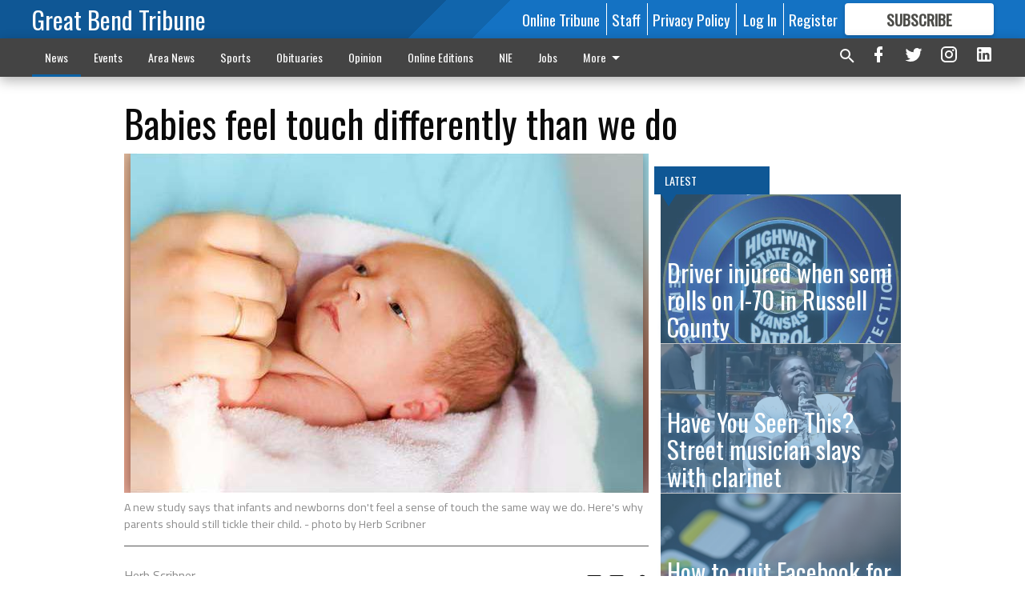

--- FILE ---
content_type: text/html; charset=utf-8
request_url: https://www.gbtribune.com/news/trending-topics/babies-feel-touch-differently-than-we-do/?offset=1
body_size: 14720
content:




<div data-ajax-content-page-boundary>
    <div class="anvil-padding-bottom">
        
            
                
                    

<span data-page-tracker
      data-page-tracker-url="/news/trending-topics/driver-injured-when-semi-rolls-i-70-russell-county/"
      data-page-tracker-title="Driver injured when semi rolls on I-70 in Russell County"
      data-page-tracker-pk="148771"
      data-page-tracker-analytics-payload="{&quot;view_data&quot;:{&quot;views_remaining&quot;:&quot;3&quot;},&quot;page_meta&quot;:{&quot;section&quot;:&quot;/news/trending-topics/&quot;,&quot;behind_paywall&quot;:false,&quot;page_id&quot;:148771,&quot;page_created_at&quot;:&quot;2023-04-17 23:39:44.274510+00:00&quot;,&quot;page_created_age&quot;:87680410,&quot;page_created_at_pretty&quot;:&quot;April 17, 2023&quot;,&quot;page_updated_at&quot;:&quot;2023-04-17 23:39:43.636000+00:00&quot;,&quot;page_updated_age&quot;:87680411,&quot;tags&quot;:[&quot;Kansas Highway Patrol&quot;,&quot;Todd E. Collins&quot;,&quot;Russell Regional Hospital&quot;],&quot;page_type&quot;:&quot;Article page&quot;,&quot;author&quot;:null,&quot;content_blocks&quot;:[&quot;Paragraph&quot;],&quot;page_publication&quot;:null,&quot;character_count&quot;:604,&quot;word_count&quot;:102,&quot;paragraph_count&quot;:4,&quot;page_title&quot;:&quot;Driver injured when semi rolls on I-70 in Russell County&quot;}}"
>



<article class="anvil-article anvil-article--style--1" data-ajax-content-page-boundary>
    <header class="row expanded">
        <div class="column small-12 medium-10 medium-text-left">
            <div class="anvil-article__title">
                Driver injured when semi rolls on I-70 in Russell County
            </div>
            
        </div>
    </header>
    <div class="row expanded">
        <div class="column">
            <figure class="row expanded column no-margin">
                <div class="anvil-images__image-container">

                    
                    
                    
                    

                    
                    

                    
                    

                    <picture class="anvil-images__image anvil-images__image--multiple-source anvil-images__image--main-article">
                        <source media="(max-width: 768px)" srcset="https://gbtribune.cdn-anvilcms.net/media/images/2018/10/23/images/KHP_patch.max-752x423_mRcBrBM.jpg 1x, https://gbtribune.cdn-anvilcms.net/media/images/2018/10/23/images/KHP_patch.max-1504x846_U7y4DGK.jpg 2x">
                        <source media="(max-width: 1024px)" srcset="https://gbtribune.cdn-anvilcms.net/media/images/2018/10/23/images/KHP_patch.max-656x369_rg4N0j1.jpg 1x, https://gbtribune.cdn-anvilcms.net/media/images/2018/10/23/images/KHP_patch.max-1312x738_h0jl8ha.jpg 2x">
                        <img src="https://gbtribune.cdn-anvilcms.net/media/images/2018/10/23/images/KHP_patch.max-1200x675_9cNgvnT.jpg" srcset="https://gbtribune.cdn-anvilcms.net/media/images/2018/10/23/images/KHP_patch.max-1200x675_9cNgvnT.jpg 1x, https://gbtribune.cdn-anvilcms.net/media/images/2018/10/23/images/KHP_patch.max-2400x1350_sZoLXts.jpg 2x" class="anvil-images__image--shadow">
                    </picture>

                    
                    
                    <img src="https://gbtribune.cdn-anvilcms.net/media/images/2018/10/23/images/KHP_patch.max-752x423_mRcBrBM.jpg" alt="KHP patch" class="anvil-images__background--glass"/>
                </div>
                
            </figure>
            <div class="anvil-article__stream-wrapper">
                <div class="row expanded">
                    <div class="column small-12 medium-8">
                        
<span data-component="Byline"
      data-prop-author-name=""
      data-prop-published-date="2023-04-17T18:39:44.274510-05:00"
      data-prop-updated-date="2023-04-17T18:39:43.636000-05:00"
      data-prop-publication=""
      data-prop-profile-picture=""
      data-prop-profile-picture-style="circle"
      data-prop-author-page-url=""
      data-prop-twitter-handle=""
      data-prop-sass-prefix="style--1"
>
</span>

                    </div>
                    <div class="column small-12 medium-4 align-middle">
                        
<div data-component="ShareButtons"
     data-prop-url="https://www.gbtribune.com/news/trending-topics/driver-injured-when-semi-rolls-i-70-russell-county/"
     data-prop-sass-prefix="style--1"
     data-prop-show-facebook="true"
     data-prop-show-twitter="true">
</div>

                    </div>
                </div>
            </div>
            
            <div class="row expanded">
                <div class="column anvil-padding-bottom">
                    <div class="anvil-article__body">
                        
                        <div id="articleBody148771">
                            
                                









    
        <div class="anvil-article__stream-wrapper">
            <div class="rich-text"><html><body><div class="rich-text"><p>The driver of a semi-tractor hauling a trailer received what appeared to be minor injuries Saturday afternoon when the vehicle left Interstate 70 in Russell County and overturned.<br/></p><p></p><p>The Kansas Highway Patrol reports the crash occurred at 1:51 on April 15, 4 miles east of U.S. 281 on I-70. The eastbound 2022 International was driven by Todd E. Collins, age 44, of Winchester, Kansas. The vehicle went off the roadway to the right, struck a guardrail and went into the south ditch, where it overturned and came to rest.</p><p>Collins was wearing a safety restraint. </p><p>He was transported to Russell Regional Hospital.</p><p><br/></p></div></body></html></div>
        </div>
    



<script>
    (function() {
        $('.anvil-aside').each(function (index, element) {
            if ($(element).next().is('.row.expanded') || $(element).next().is('script')) {
                $(element).addClass('anvil-aside--above-clear');
            }
        });
    })();
</script>

                            
                        </div>
                    </div>
                </div>
            </div>
        </div>
        <div class="column content--rigid">
            <div class="row expanded column center-content anvil-padding-bottom" id="articleBody148771Ad">
                


<div data-collapse-exclude>
    <div data-component="DynamicAdSlot" data-prop-sizes="[[300, 250], [300, 600]]" data-prop-size-mapping="[{&quot;viewport&quot;: [0, 0], &quot;sizes&quot;: [[300, 250]]}, {&quot;viewport&quot;: [768, 0], &quot;sizes&quot;: [[300, 600]]}]"
        data-prop-dfp-network-id="30642078" data-prop-ad-unit="anvil-skyscraper"
        data-prop-targeting-arguments="{&quot;page_type&quot;: &quot;article page&quot;, &quot;page_id&quot;: 148771, &quot;section&quot;: &quot;Trending Topics&quot;, &quot;rate_card&quot;: &quot;Default Rate Card&quot;, &quot;site&quot;: &quot;www.gbtribune.com&quot;, &quot;uri&quot;: &quot;/news/trending-topics/babies-feel-touch-differently-than-we-do/&quot;}" data-prop-start-collapsed="False"></div>
</div>


            </div>
            <div class="row expanded column center-content anvil-padding-bottom" data-smart-collapse>
                

<div data-snippet-slot="top-page-right" >
    
                    
                    
                        
<div class="anvil-label anvil-label--style--1 ">
    <span class="anvil-label
                 anvil-label--pip anvil-label--pip--down anvil-label--pip--bottom anvil-label--pip--left
                anvil-label--offset
                
                ">
        
            <span class="anvil-label__item">
            Latest
            </span>
        
        
        
        
            </span>
        
</div>

                    
                    

    <div class="anvil-content-list-wrapper">
        
        
        <ul class="anvil-content-list">
            
                <li class="anvil-content-list__item
                    anvil-content-list__item--dividers
                    anvil-content-list__item--fullbackground anvil-content-list__item--fullbackground--style--1
                    ">

                    
                        <a href="/news/trending-topics/have-you-seen-this-street-musician-slays-with-clarinet/" class="anvil-content-list__image">
                            
                                
                                <img alt="638421_Screenshot_1.png" class="anvil-content-list__image--focus" height="500" src="https://gbtribune.cdn-anvilcms.net/media/images/2022/04/28/images/Screenshot_1.77e76f87.fill-600x500-c80.png" width="600">
                            
                        </a>
                    

                    <a class="anvil-content-list__text" href="/news/trending-topics/have-you-seen-this-street-musician-slays-with-clarinet/">
                        <div class="anvil-content-list__title">
                                Have You Seen This? Street musician slays with clarinet
                        </div>
                        
                    </a>
                </li>
            
                <li class="anvil-content-list__item
                    anvil-content-list__item--dividers
                    anvil-content-list__item--fullbackground anvil-content-list__item--fullbackground--style--1
                    ">

                    
                        <a href="/news/trending-topics/how-to-quit-facebook-for-the-new-year-or-at-least-take-a-break-for-a-while/" class="anvil-content-list__image">
                            
                                
                                <img alt="638327_shutterstock_340644440.jpg" class="anvil-content-list__image--focus" height="500" src="https://gbtribune.cdn-anvilcms.net/media/images/2022/04/28/images/shutterstock_340644440.64f01f40.fill-600x500-c80.jpg" width="600">
                            
                        </a>
                    

                    <a class="anvil-content-list__text" href="/news/trending-topics/how-to-quit-facebook-for-the-new-year-or-at-least-take-a-break-for-a-while/">
                        <div class="anvil-content-list__title">
                                How to quit Facebook for the new year — or at least take a break for a while
                        </div>
                        
                    </a>
                </li>
            
                <li class="anvil-content-list__item
                    anvil-content-list__item--dividers
                    anvil-content-list__item--fullbackground anvil-content-list__item--fullbackground--style--1
                    ">

                    
                        <a href="/news/trending-topics/cheesy-buttermilk-drop-biscuits-can-be-made-in-less-than-30-minutes/" class="anvil-content-list__image">
                            
                                
                                <img alt="633240_Cheesy Buttermilk Biscuits.jpg" class="anvil-content-list__image--focus" height="480" src="https://gbtribune.cdn-anvilcms.net/media/images/2022/04/28/images/Cheesy_Buttermilk_Biscuits.5296214a.fill-600x500-c80.jpg" width="576">
                            
                        </a>
                    

                    <a class="anvil-content-list__text" href="/news/trending-topics/cheesy-buttermilk-drop-biscuits-can-be-made-in-less-than-30-minutes/">
                        <div class="anvil-content-list__title">
                                Cheesy buttermilk drop biscuits can be made in less than 30 minutes
                        </div>
                        
                    </a>
                </li>
            
                <li class="anvil-content-list__item
                    anvil-content-list__item--dividers
                    anvil-content-list__item--fullbackground anvil-content-list__item--fullbackground--style--1
                    ">

                    
                        <a href="/news/trending-topics/war-hero-and-presidential-candidate-john-mccain-has-died/" class="anvil-content-list__image">
                            
                                
                                <img alt="new_ap_McCain.jpg" class="anvil-content-list__image--focus" height="500" src="https://gbtribune.cdn-anvilcms.net/media/images/2018/08/26/images/new_ap_McCain.6a2b0683.fill-600x500-c80.jpg" width="600">
                            
                        </a>
                    

                    <a class="anvil-content-list__text" href="/news/trending-topics/war-hero-and-presidential-candidate-john-mccain-has-died/">
                        <div class="anvil-content-list__title">
                                War hero and presidential candidate John McCain has died
                        </div>
                        
                    </a>
                </li>
            
        </ul>
    </div>


                
</div>
            </div>
        </div>
        <div class="anvil-padding-bottom--minor anvil-padding-top--minor column small-12 center-content anvil-margin
        content__background--neutral-theme" data-smart-collapse>
            

<div data-snippet-slot="after_article" >
    

<div class="column shrink anvil-padding-top anvil-padding-bottom">
    
        


<div data-collapse-exclude>
    <div data-component="DynamicAdSlot" data-prop-sizes="[[300, 250], [320, 50], [300, 50], [970, 90], [728, 90], [660, 90], [990, 90]]" data-prop-size-mapping="[{&quot;viewport&quot;: [0, 0], &quot;sizes&quot;: [[300, 250], [320, 50], [300, 50]]}, {&quot;viewport&quot;: [1024, 0], &quot;sizes&quot;: [[970, 90], [728, 90], [660, 90]]}, {&quot;viewport&quot;: [1440, 0], &quot;sizes&quot;: [[990, 90], [970, 90], [728, 90], [660, 90]]}]"
        data-prop-dfp-network-id="30642078" data-prop-ad-unit="anvil-banner"
        data-prop-targeting-arguments="{&quot;page_type&quot;: &quot;article page&quot;, &quot;page_id&quot;: 148771, &quot;section&quot;: &quot;Trending Topics&quot;, &quot;rate_card&quot;: &quot;Default Rate Card&quot;, &quot;site&quot;: &quot;www.gbtribune.com&quot;, &quot;uri&quot;: &quot;/news/trending-topics/babies-feel-touch-differently-than-we-do/&quot;}" data-prop-start-collapsed="False"></div>
</div>


    
</div>
</div>
        </div>
    </div>
</article>

</span>


                
            
        
    </div>
</div>


<span data-inf-scroll-query="scroll_content_page_count" data-inf-scroll-query-value="1">
</span>

<div class="row anvil-padding pagination align-center"
     
     data-inf-scroll-url="/news/trending-topics/babies-feel-touch-differently-than-we-do/?offset=2"
     >
    <div class="column shrink anvil-loader-wrapper">
        <div class="anvil-loader anvil-loader--style--1"></div>
    </div>
</div>


--- FILE ---
content_type: text/html; charset=utf-8
request_url: https://www.google.com/recaptcha/api2/aframe
body_size: 265
content:
<!DOCTYPE HTML><html><head><meta http-equiv="content-type" content="text/html; charset=UTF-8"></head><body><script nonce="43trcKkecNNYmG2mayMaAA">/** Anti-fraud and anti-abuse applications only. See google.com/recaptcha */ try{var clients={'sodar':'https://pagead2.googlesyndication.com/pagead/sodar?'};window.addEventListener("message",function(a){try{if(a.source===window.parent){var b=JSON.parse(a.data);var c=clients[b['id']];if(c){var d=document.createElement('img');d.src=c+b['params']+'&rc='+(localStorage.getItem("rc::a")?sessionStorage.getItem("rc::b"):"");window.document.body.appendChild(d);sessionStorage.setItem("rc::e",parseInt(sessionStorage.getItem("rc::e")||0)+1);localStorage.setItem("rc::h",'1769455199853');}}}catch(b){}});window.parent.postMessage("_grecaptcha_ready", "*");}catch(b){}</script></body></html>